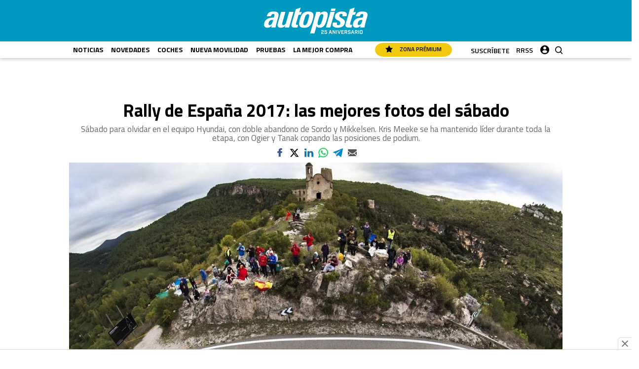

--- FILE ---
content_type: image/svg+xml
request_url: https://www.autopista.es/uploads/static/autopista/dist/img/icon-gallery.svg
body_size: 579
content:
<?xml version="1.0" encoding="utf-8"?>
<!-- Generator: Adobe Illustrator 24.0.0, SVG Export Plug-In . SVG Version: 6.00 Build 0)  -->
<svg version="1.1" id="Capa_1" xmlns="http://www.w3.org/2000/svg" xmlns:xlink="http://www.w3.org/1999/xlink" x="0px" y="0px"
	 viewBox="0 0 22.9 20.1" style="enable-background:new 0 0 22.9 20.1;" xml:space="preserve">
<style type="text/css">
	.st0{fill:#FFFFFF;}
</style>
<g>
	<path class="st0" d="M21.5,4.3v14.3H4.3V4.3H21.5 M22.9,2.9H2.9v17.2h20.1V2.9L22.9,2.9z M5.7,15.8h14.3l-2.9-8.6l-4.3,5.7L10,10
		L5.7,15.8z M7.2,7.2c-0.8,0-1.4,0.6-1.4,1.4S6.4,10,7.2,10s1.4-0.6,1.4-1.4S8,7.2,7.2,7.2z M0,0v17.2h1.4V1.4h18.6V0H0z"/>
</g>
</svg>
